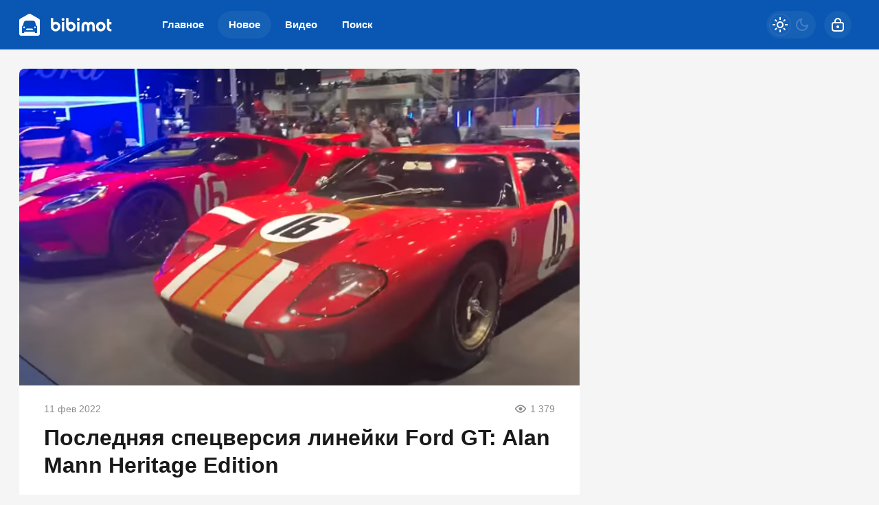

--- FILE ---
content_type: text/html; charset=utf-8
request_url: https://bibimot.ru/1046-poslednjaja-specversija-linejki-ford-gt-alan-mann-heritage-edition.html
body_size: 19067
content:
<!DOCTYPE html>
<html prefix="og:http://ogp.me/ns# article:http://ogp.me/ns/article#" lang="ru" class="load">
<head>
<title>Последняя спецверсия линейки Ford GT: Alan Mann Heritage Edition</title>
<meta charset="utf-8">
<meta name="title" content="Последняя спецверсия линейки Ford GT: Alan Mann Heritage Edition">
<meta name="description" content="Ford на выставке в Чикаго представил последнюю версию гоночного болида Alan Mann Heritage Edition. Продажи запланированы на весну этого года. Предыдущая версия известного в мире автоспорта суперкара из линейки Ford GT уходит «на заслуженный отдых». Для него уже подготовлена замена – Alan Mann">
<meta name="keywords" content="Edition, Heritage, болида, цифра, YouTube, будет, широко, суперкар, автомобиль, болид, Чикаго, дверные, вставки, стойки, передняя, панель, потолок, Карбон, кресла, применяли">
<meta name="generator" content="DataLife Engine (https://dle-news.ru)">
<link rel="canonical" href="https://bibimot.ru/1046-poslednjaja-specversija-linejki-ford-gt-alan-mann-heritage-edition.html">
<link rel="alternate" type="application/rss+xml" title="bibimot RSS" href="https://bibimot.ru/rss.xml">
<link rel="search" type="application/opensearchdescription+xml" title="bibimot" href="https://bibimot.ru/index.php?do=opensearch">
<link rel="preconnect" href="https://bibimot.ru/" fetchpriority="high">
<meta property="twitter:title" content="Последняя спецверсия линейки Ford GT: Alan Mann Heritage Edition">
<meta property="twitter:url" content="https://bibimot.ru/1046-poslednjaja-specversija-linejki-ford-gt-alan-mann-heritage-edition.html">
<meta property="twitter:card" content="summary_large_image">
<meta property="twitter:image" content="https://bibimot.ru/uploads/posts/2022-02/1644566663_bolid-16.png">
<meta property="twitter:description" content="Ford на выставке в Чикаго представил последнюю версию гоночного болида Alan Mann Heritage Edition. Продажи запланированы на весну этого года.">
<meta property="og:type" content="article">
<meta property="og:site_name" content="bibimot">
<meta property="og:title" content="Последняя спецверсия линейки Ford GT: Alan Mann Heritage Edition">
<meta property="og:url" content="https://bibimot.ru/1046-poslednjaja-specversija-linejki-ford-gt-alan-mann-heritage-edition.html">
<meta property="og:image" content="https://bibimot.ru/uploads/posts/2022-02/1644566663_bolid-16.png">
<meta property="og:description" content="Ford на выставке в Чикаго представил последнюю версию гоночного болида Alan Mann Heritage Edition. Продажи запланированы на весну этого года.">
<meta name="HandheldFriendly" content="true">
<meta name="format-detection" content="telephone=no">
<meta name="viewport" content="initial-scale=1.0, width=device-width">
<meta name="apple-mobile-web-app-capable" content="yes">
<meta name="apple-mobile-web-app-status-bar-style" content="default">
<meta name="mobile-web-app-capable" content="yes">

<meta name="robots" content="max-image-preview:large">
<meta property="og:type" content="article">



<link rel="dns-prefetch" href="https://yandex.ru">
<link rel="dns-prefetch" href="https://yastatic.net">
<link rel="dns-prefetch" href="https://mc.yandex.ru">

<link rel="manifest" href="/manifest.json">

<link rel="shortcut icon" href="/templates/bibimot/brand/favicon/favicon.ico">
<link rel="apple-touch-icon" sizes="180x180" href="/templates/bibimot/brand/favicon/apple-touch-icon.png">
<link rel="icon" type="image/svg+xml" href="/templates/bibimot/brand/favicon/favicon.svg">
<link rel="icon" type="image/png" sizes="64x64" href="/templates/bibimot/brand/favicon/f64.png">
<link rel="icon" type="image/png" sizes="32x32" href="/templates/bibimot/brand/favicon/f32.png">
<link rel="icon" type="image/png" sizes="16x16" href="/templates/bibimot/brand/favicon/f16.png">
<meta name="msapplication-TileColor" content="#f5f5f5">
<meta name="theme-color" content="#f5f5f5">



<link rel="preload" as="script" href="/templates/bibimot/js/darkmod.js?v=h7k40">
<link rel="preload" as="script" href="/engine/classes/js/jquery3.js?v=h7k40">

<link rel="preload" as="style" href="/templates/bibimot/brand/config.css?v=h7k40">
<link rel="preload" as="style" href="/templates/bibimot/css/sys.css?v=h7k40">
<link rel="preload" as="style" href="/templates/bibimot/css/style.css?v=h7k40">


<link rel="preload" as="style" href="/templates/bibimot/css/text.css?v=h7k40">
<link rel="preload" as="style" href="/templates/bibimot/css/fullstory.css?v=h7k40">


<link href="/templates/bibimot/brand/config.css?v=h7k40" type="text/css" rel="stylesheet" media="all">
<link href="/templates/bibimot/css/sys.css?v=h7k40" type="text/css" rel="stylesheet" media="all">
<link href="/templates/bibimot/css/style.css?v=h7k40" type="text/css" rel="stylesheet" media="all">


<link href="/templates/bibimot/css/short.css?v=h7k40" type="text/css" rel="stylesheet" media="all">


<link href="/templates/bibimot/css/fullstory.css?v=h7k40" type="text/css" rel="stylesheet" media="all">
<link href="/templates/bibimot/css/text.css?v=h7k40" type="text/css" rel="stylesheet" media="all">




<link href="/templates/bibimot/css/uidialog.css?v=h7k40" type="text/css" rel="stylesheet" media="all">

<link href="/templates/bibimot/css/login.css?v=h7k40" type="text/css" rel="stylesheet" media="all">





<script src="/templates/bibimot/js/darkmod.js?v=h7k40"></script>




<script>window.yaContextCb = window.yaContextCb || []</script>
<script src="https://yandex.ru/ads/system/context.js" async></script>


<script>
	var isElementVisible = function (id) {
	target = document.querySelector('#' + id);

		// Все позиции элемента
		var targetPosition = {
			top: window.pageYOffset + target.getBoundingClientRect().top,
			left: window.pageXOffset + target.getBoundingClientRect().left,
			right: window.pageXOffset + target.getBoundingClientRect().right,
			bottom: window.pageYOffset + target.getBoundingClientRect().bottom
			},
			// Получаем позиции окна
			windowPosition = {
			top: window.pageYOffset,
			left: window.pageXOffset,
			right: window.pageXOffset + document.documentElement.clientWidth,
			bottom: window.pageYOffset + document.documentElement.clientHeight
			};

		if (targetPosition.bottom > windowPosition.top && // Если позиция нижней части элемента больше позиции верхней чайти окна, то элемент виден сверху
			targetPosition.top < windowPosition.bottom && // Если позиция верхней части элемента меньше позиции нижней чайти окна, то элемент виден снизу
			targetPosition.right > windowPosition.left && // Если позиция правой стороны элемента больше позиции левой части окна, то элемент виден слева
			targetPosition.left < windowPosition.right) { // Если позиция левой стороны элемента меньше позиции правой чайти окна, то элемент виден справа
			// Если элемент полностью видно, то запускаем следующий код

			return true 
		} else {

			return false
		};
	};
</script>

</head>

<body>
	 
<header id="header" class="header">
	<div class="wrp">
		<button class="h-burger" id="o-menu" aria-label="Меню" style="display:none;">
			<span class="iswap">
				<svg width="24" height="24" class="ic iswap-ic"><path d="M3 4V6H21V4H3ZM3 13H21V11H3V13ZM3 20H21V18H3V20Z"/></svg>
				<svg width="24" height="24" class="ic iswap-close"><use xlink:href="#ic-close"></use></svg>
			</span>
		</button>
		<div class="h-first"><a class="logo" href="/" title="Bibimot" aria-label="Bibimot">
    <svg width="136" height="32" viewBox="0 0 136 32" xmlns="http://www.w3.org/2000/svg">
        <path d="M63.7666 10.32C62.6333 10.32 61.7266 9.41999 61.7266 8.27999C61.7266 7.13999 62.6266 6.23999 63.7666 6.23999C64.96 6.23999 65.8066 7.13999 65.8066 8.27999C65.8066 9.41999 64.9066 10.32 63.7666 10.32ZM61.9866 25.4933V11.92H65.5666V25.4933H61.9866ZM59.92 18.68C59.92 22.64 56.86 25.7 52.9867 25.7C50.5133 25.7 48.24 24.42 46.9867 22.32C46.2 20.9533 46 19.8133 46 17.7467V6.24666H49.58V12.5667C50.6 12.0133 51.7333 11.72 52.9867 11.72C56.86 11.72 59.92 14.8067 59.92 18.68ZM56.34 18.68C56.34 16.8133 54.7933 15.2467 52.9933 15.2467C51.1933 15.2467 49.6133 16.7933 49.6133 18.6267C49.6133 20.6667 51.1267 22.1533 52.9333 22.1533C54.74 22.1533 56.34 20.6133 56.34 18.6867V18.68ZM75.2333 25.7C79.1067 25.7 82.1667 22.64 82.1667 18.68C82.1667 14.8067 79.1067 11.72 75.2333 11.72C73.98 11.72 72.8467 12.0133 71.8267 12.5667V6.24666H68.2467V17.7467C68.2467 19.8133 68.4467 20.9533 69.2333 22.32C70.4867 24.42 72.76 25.7 75.2333 25.7ZM75.24 15.2467C77.04 15.2467 78.5867 16.8133 78.5867 18.68V18.6867C78.5867 20.6133 76.9867 22.1533 75.18 22.1533C73.3733 22.1533 71.86 20.6667 71.86 18.6267C71.86 16.7933 73.44 15.2467 75.24 15.2467ZM86.0133 10.32C84.88 10.32 83.9733 9.41999 83.9733 8.27999C83.9733 7.13999 84.8733 6.23999 86.0133 6.23999C87.2066 6.23999 88.0533 7.13999 88.0533 8.27999C88.0533 9.41999 87.1533 10.32 86.0133 10.32ZM84.2333 25.4933V11.92H87.8133V25.4933H84.2333ZM106.513 18.36V25.4933H110.093V18.24C110.093 14.8 108.313 11.6866 104.353 11.6866C102.927 11.6866 101.5 12.2666 100.453 13.2C99.52 12.2666 98.24 11.6866 96.52 11.6866C94.5666 11.6866 92.7333 12.68 91.7133 14.28C90.9866 15.4733 90.8133 16.5466 90.8133 18.4133V25.4866H94.4266V18.3533C94.4266 17.0133 94.6866 15.24 96.5533 15.24C98.2133 15.24 98.68 16.8733 98.68 18.1533V25.4933H102.26V18.1C102.26 16.7933 102.64 15.2466 104.387 15.2466C106.133 15.2466 106.513 17.0466 106.513 18.36ZM125.7 18.7433C125.698 22.675 122.552 25.7 118.627 25.7C114.7 25.7 111.78 22.5267 111.78 18.7133C111.78 14.9 114.867 11.7266 118.74 11.7266C122.612 11.7266 125.698 14.7849 125.7 18.7433ZM122.093 18.74C122.093 16.76 120.547 15.2466 118.747 15.2466C116.947 15.2466 115.4 16.7333 115.4 18.7133C115.4 20.58 116.973 22.1466 118.66 22.1466C120.527 22.1466 122.093 20.6333 122.093 18.74ZM131.267 20.2467V15.4733H134.327V11.98H131.267V7.84668H127.687V20.6333C127.687 22.06 128.213 23.2533 129.26 24.2133C130.307 25.1733 131.327 25.4933 133.16 25.4933H134.293V22.2H133.393C131.907 22.2 131.267 21.6133 131.267 20.2467Z"/>
        <path d="M13.6898 0.34667C14.095 0.120003 14.5458 0 15.0033 0C15.4607 0 15.9116 0.120003 16.3232 0.34667L28.5755 7.29333L28.6147 7.31333C29.4707 7.81333 30 8.74 30 9.74V29.22C30 30.7533 28.7846 32 27.2751 32H2.7249C1.22196 32 0 30.76 0 29.22V9.74C0 8.74 0.529298 7.81334 1.38532 7.32667V7.31333L13.6768 0.34667H13.6898ZM24.5563 17.0635L23.4172 12.8142C22.9669 11.1494 21.5232 10 19.8808 10H10.1391C8.49669 10 7.05298 11.1494 6.60265 12.8142L5.46358 17.0635C4.58278 17.4675 4 18.3731 4 19.3971V27.4915C4 27.7701 4.21855 28 4.48345 28H6.72185C6.98676 28 7.2053 27.7701 7.2053 27.4915V26.2307H22.7947V27.4915C22.7947 27.7701 23.0132 28 23.2781 28H25.5166C25.7815 28 26 27.7701 26 27.4915V19.3971C26 18.3731 25.4238 17.4605 24.543 17.0635H24.5563ZM22.9244 21.1644C23.6529 21.1644 24.2435 20.5783 24.2435 19.8552C24.2435 19.1322 23.6529 18.546 22.9244 18.546C22.1959 18.546 21.6054 19.1322 21.6054 19.8552C21.6054 20.5783 22.1959 21.1644 22.9244 21.1644ZM8.40153 19.8552C8.40153 20.5783 7.81097 21.1644 7.08248 21.1644C6.35399 21.1644 5.76343 20.5783 5.76343 19.8552C5.76343 19.1322 6.35399 18.546 7.08248 18.546C7.81097 18.546 8.40153 19.1322 8.40153 19.8552ZM20.4785 23.8289L19.9747 22.4737C19.7825 21.9605 19.2854 21.6118 18.7352 21.6118H11.2915C10.7413 21.6118 10.2442 21.9539 10.052 22.4737L9.54823 23.8289H20.4718H20.4785Z"/>
    </svg>
</a></div>
		
		<div id="h-menu" class="h-menu" style="display:none;">
			<div class="h-menu-tools">
				<form class="qsearch" method="post">
	<div class="qsearch-field">
		<input id="qsearch-input" class="qsearch-field-input" name="story" type="search" placeholder="Поиск по сайту..." autocomplete="off">
		<button class="qsearch-field-btn" type="submit" title="Найти" aria-label="Найти">
			<svg width="24" height="24" class="ic"><path d="M11 3C6.58172 3 3 6.58172 3 11C3 15.4183 6.58172 19 11 19C12.8487 19 14.551 18.3729 15.9056 17.3199L20 21.4142L21.4142 20L17.3199 15.9056C18.3729 14.551 19 12.8487 19 11C19 6.58172 15.4183 3 11 3ZM5 11C5 7.68629 7.68629 5 11 5C14.3137 5 17 7.68629 17 11C17 14.3137 14.3137 17 11 17C7.68629 17 5 14.3137 5 11Z"/></svg>
		</button>
		<i class="qsearch-field-line"></i>
	</div>
	<button class="qsearch-close" id="x-search" title="Закрыть поиск" aria-label="Закрыть поиск">
		<svg width="24" height="24" class="ic"><use xlink:href="#ic-close"></use></svg>
	</button>
	<input type="hidden" name="do" value="search" autocomplete="off">
	<input type="hidden" name="subaction" value="search" autocomplete="off">
</form>
				
			</div>
			<div class="h-menu-over dark">
				<nav class="h-menu-links">
					<a href="/" title="Главное">Главное</a>
					<a class="active" href="/new/" title="Новое">Новое<i class="badge"></i></a>
					<a href="/video/" title="Видео">Видео<i class="badge"></i></a>
					<a class="h-menu-search" id="o-search" href="/index.php?do=search" title="Поиск">Поиск</a>
				</nav>
				<div class="h-menu-add" style="display: none;"><a class="btn btn-tone btn-lg" href="/addnews.html">Добавить новость</a></div>
				<nav class="h-menu-sublinks" style="display: none;"><a href="https://vomedia.ru/22-bibimot.html" target="_blank">Реклама</a>
<a href="/index.php?do=feedback" target="_self">Контакты</a>
<a href="/about.html" target="_self">Об издании</a>
<a href="/rules.html" target="_self">Правила</a></nav>
				<div class="h-menu-soc" style="display: none;">
					<nav class="social-links">
	<a href="https://t.me/bibimot_ru" target="_blank" rel="nofollow noopener noreferrer" class="soc_tl" title="Telegram" aria-label="Телеграм"><svg width="32" height="32"><use xlink:href="#ic-telegram"></use></svg></a>
	<a href="https://ok.ru/bibimot" target="_blank" rel="nofollow noopener noreferrer" class="soc_ok" title="Одноклассники" aria-label="Одноклассники"><svg width="32" height="32"><use xlink:href="#ic-ok"></use></svg></a>
	<a href="https://vk.com/bibimotru" target="_blank" rel="nofollow noopener noreferrer" class="soc_vk" title="VK" aria-label="VK"><svg width="32" height="32"><use xlink:href="#ic-vk"></use></svg></a>
	<a href="https://dzen.ru/bibimot?favid=254169390" target="_blank" rel="nofollow noopener noreferrer" class="soc_dzen" title="Дзен" aria-label="Дзен"><svg width="32" height="32"><use xlink:href="#ic-dzen"></use></svg></a>
</nav>
				</div>
				
			</div>
		</div>
		
		<div class="h-tools">
			<button class="h-darkmod" aria-label="Светлая / Темная версия" id="mod-toggle">
				<span class="h-darkmod-in">
					<svg class="ic mod-light" width="24" height="24" viewBox="0 0 24 24" xmlns="http://www.w3.org/2000/svg">
						<path d="M12 15C12.8333 15 13.5417 14.7083 14.125 14.125C14.7083 13.5417 15 12.8333 15 12C15 11.1667 14.7083 10.4583 14.125 9.875C13.5417 9.29167 12.8333 9 12 9C11.1667 9 10.4583 9.29167 9.875 9.875C9.29167 10.4583 9 11.1667 9 12C9 12.8333 9.29167 13.5417 9.875 14.125C10.4583 14.7083 11.1667 15 12 15ZM12 17C10.6167 17 9.4375 16.5125 8.4625 15.5375C7.4875 14.5625 7 13.3833 7 12C7 10.6167 7.4875 9.4375 8.4625 8.4625C9.4375 7.4875 10.6167 7 12 7C13.3833 7 14.5625 7.4875 15.5375 8.4625C16.5125 9.4375 17 10.6167 17 12C17 13.3833 16.5125 14.5625 15.5375 15.5375C14.5625 16.5125 13.3833 17 12 17ZM5 13H1V11H5V13ZM23 13H19V11H23V13ZM11 5V1H13V5H11ZM11 23V19H13V23H11ZM6.4 7.75L3.875 5.325L5.3 3.85L7.7 6.35L6.4 7.75ZM18.7 20.15L16.275 17.625L17.6 16.25L20.125 18.675L18.7 20.15ZM16.25 6.4L18.675 3.875L20.15 5.3L17.65 7.7L16.25 6.4ZM3.85 18.7L6.375 16.275L7.75 17.6L5.325 20.125L3.85 18.7Z" />
					</svg>
					<svg class="ic mod-dark" width="24" height="24" viewBox="0 0 24 24" xmlns="http://www.w3.org/2000/svg">
						<path d="M12 21C9.5 21 7.375 20.125 5.625 18.375C3.875 16.625 3 14.5 3 12C3 9.5 3.875 7.375 5.625 5.625C7.375 3.875 9.5 3 12 3C12.2333 3 12.4625 3.00833 12.6875 3.025C12.9125 3.04167 13.1333 3.06667 13.35 3.1C12.6667 3.58333 12.1208 4.2125 11.7125 4.9875C11.3042 5.7625 11.1 6.6 11.1 7.5C11.1 9 11.625 10.275 12.675 11.325C13.725 12.375 15 12.9 16.5 12.9C17.4167 12.9 18.2583 12.6958 19.025 12.2875C19.7917 11.8792 20.4167 11.3333 20.9 10.65C20.9333 10.8667 20.9583 11.0875 20.975 11.3125C20.9917 11.5375 21 11.7667 21 12C21 14.5 20.125 16.625 18.375 18.375C16.625 20.125 14.5 21 12 21ZM12 19C13.4667 19 14.7833 18.5958 15.95 17.7875C17.1167 16.9792 17.9667 15.925 18.5 14.625C18.1667 14.7083 17.8333 14.775 17.5 14.825C17.1667 14.875 16.8333 14.9 16.5 14.9C14.45 14.9 12.7042 14.1792 11.2625 12.7375C9.82083 11.2958 9.1 9.55 9.1 7.5C9.1 7.16667 9.125 6.83333 9.175 6.5C9.225 6.16667 9.29167 5.83333 9.375 5.5C8.075 6.03333 7.02083 6.88333 6.2125 8.05C5.40417 9.21667 5 10.5333 5 12C5 13.9333 5.68333 15.5833 7.05 16.95C8.41667 18.3167 10.0667 19 12 19Z" />
					</svg>
				</span>
			</button>
			
			<button class="h-login" id="login-btn" aria-label="Войти">
				<svg class="ic" width="24" height="24" viewBox="0 0 24 24" xmlns="http://www.w3.org/2000/svg"><path d="M12 13C10.9 13 10 13.9 10 15C10 16.1 10.9 17 12 17C13.1 17 14 16.1 14 15C14 13.9 13.1 13 12 13ZM20.92 10.67C20.83 10.01 20.63 9.39 20.12 8.88C19.61 8.37 18.98 8.17 18.33 8.08C17.95 8.03 17.5 8.01 17 8V7C17 4.24 14.76 2 12 2C9.24 2 7 4.24 7 7V8C6.5 8.01 6.06 8.03 5.67 8.08C5.01 8.17 4.39 8.37 3.88 8.88C3.37 9.39 3.17 10.02 3.08 10.67C3 11.28 3 12.05 3 12.93V15.07C3 16.42 3 17.54 3.12 18.43C3.24 19.36 3.52 20.18 4.17 20.83C4.83 21.49 5.65 21.76 6.57 21.88C7.45 22 8.57 22 9.92 22H14.06C15.41 22 16.53 22 17.41 21.88C18.34 21.76 19.16 21.48 19.81 20.83C20.47 20.17 20.74 19.35 20.86 18.43C20.98 17.55 20.98 16.43 20.98 15.08V12.94C20.98 12.05 20.98 11.29 20.9 10.68L20.92 10.67ZM9 7C9 5.34 10.34 4 12 4C13.66 4 15 5.34 15 7V8H9V7ZM19 15C19 16.44 19 17.42 18.9 18.16C18.81 18.87 18.64 19.19 18.42 19.42C18.2 19.65 17.87 19.81 17.16 19.9C16.43 20 15.44 20 14 20H10C8.56 20 7.58 20 6.84 19.9C6.13 19.81 5.81 19.64 5.58 19.42C5.36 19.2 5.19 18.87 5.1 18.16C5 17.43 5 16.44 5 15V13C5 12.03 5 11.4 5.06 10.94C5.12 10.51 5.21 10.37 5.29 10.29C5.37 10.21 5.5 10.12 5.94 10.06C6.4 10 7.03 10 8 10H16C16.97 10 17.6 10 18.06 10.06C18.49 10.12 18.63 10.21 18.71 10.29C18.79 10.37 18.88 10.5 18.94 10.94C19 11.4 19 12.03 19 13V15Z"/></svg>
			</button>
			
			
		</div>
	</div>
</header>


	
	<main id="page" class="page-content">
	
	

	
	
<div class="str wrp wrpcont">
	<div class="str-cont grid-sm g-sm-c2">
		
		<article id="full-story" class="cbox full-story" data-id="1046">
			
			<div class="full-story-media story-img">
				<div class="fit-cover">
					
                        <img src="/uploads/posts/2022-02/1644566647_zastavka-video.png" width="430" height="280" alt="Последняя спецверсия линейки Ford GT: Alan Mann Heritage Edition" title="Последняя спецверсия линейки Ford GT: Alan Mann Heritage Edition" fetchpriority="high" decoding="async">
                    </div>

				
			</div>
			
			<div class="full-meta">
				
				<time class="meta meta-time" datetime="2022-02-11T10:50">11 фев 2022</time>
				<span class="meta meta-views"><svg width="20" height="20" class="ic"><use xlink:href="#ic-view"></use></svg>1 379</span>
			</div>
			
			<h1 class="heading">
				
				
				Последняя спецверсия линейки Ford GT: Alan Mann Heritage Edition
			</h1>
			<div class="full-story-text text">
				
				<meta property="og:type" content="article">
				<meta property="og:title" content="Последняя спецверсия линейки Ford GT: Alan Mann Heritage Edition">
				<meta property="og:url" content="https://bibimot.ru/1046-poslednjaja-specversija-linejki-ford-gt-alan-mann-heritage-edition.html" />
				<meta property="article:author" content="bgt555">
				<meta property="article:section" content="Новое">
				<meta property="article:tag"
					content="Группа - гость">
				<meta property="article:published_time" content="2022-02-11T10:50:02+0300">
				<meta itemprop="datePublished" content="2022-02-11T10:50:02+0300" />
				<meta itemprop="identifier" content="1046">
				
				Предыдущая версия известного в мире автоспорта суперкара из линейки Ford GT уходит «на заслуженный отдых». Для нее уже подготовлена замена – Alan Mann Heritage Edition, представленная широкой публике в этом году в Чикаго, на моторшоу. Судя по названию, выпуск новой машины посвящен команде Алана Манна Рейсинга, обошедшей своих соперников на изнурительной гоночной трассе в 1966 году. Соревнование в Ле-Мане продолжалось в течение суток! Посетителям выставки и поклонникам ее организаторы дали возможность воочию увидеть легендарный болид Ford AM GT-1. Тогда высокие результаты были достигнуты благодаря использованию конструкторами «Форд» новых (часть из них – экспериментальные) технологий. <br><br><!-- Yandex.RTB R-A-1293144-6 -->
<div id="yandex_rtb_R-A-1293144-6"></div>
<script>window.yaContextCb.push(()=>{
  Ya.Context.AdvManager.render({
    renderTo: 'yandex_rtb_R-A-1293144-6',
    blockId: 'R-A-1293144-6'
  })
})</script><br>Представленный суперкар в основном окрашен в традиционный красный цвет, сочетающийся с золотистыми и белыми акцентами. Это полосы и выделенная на дверях, заднем крыле, капоте цифра «16» (такая же была у оригинала во время гонок). Не забыли дизайнеры и о тормозных суппортах от компании Brembо: они окрашены в черный цвет (как и гайки), но имеют красную графику. Для изготовления кузова широко использовался карбон. Из углеродного волокна сделано множество компонентов авто: колесные диски на 20”, пороги, частично зеркала, передний сплиттер, аэродинамические элементы и даже жалюзи силовой установки.<br><br><div style="text-align:center;"><!--TBegin:https://bibimot.ru/uploads/posts/2022-02/1644566663_bolid-16.png|--><a href="https://bibimot.ru/uploads/posts/2022-02/1644566663_bolid-16.png" class="highslide" target="_blank"><img loading="lazy" src="/uploads/posts/2022-02/thumbs/1644566663_bolid-16.png" style="max-width:100%;" alt=""></a><!--TEnd--><!--sizestart:2--><span style="font-size:10pt;"><!--/sizestart-->Цифра «16» красуется везде, напоминая о победах. Фото: YouTube. com<!--sizeend--></span><!--/sizeend--></div><br><br>Отделка салона выполнена с помощью алькантары, имитирующей черное дерево, которая здесь используется очень широко. Материалом обтянуты кресла, потолок, дверные стойки и передняя панель. Карбон применяли для вставки декоративных элементов. Чтобы подчеркнуть принадлежность авто к бренду и спорту, на подголовниках, креслах имеется прострочка «GT». Подрулевые переключатели – красного цвета с красующейся надписью «Alan Mann Red». На дверных картах выдавлена цифра «16». Что касается технических характеристик, то они остались неизменными.<br><br><div style="text-align:center;"><!--TBegin:https://bibimot.ru/uploads/posts/2022-02/1644566744_salon-bolida.png|--><a href="https://bibimot.ru/uploads/posts/2022-02/1644566744_salon-bolida.png" class="highslide" target="_blank"><img loading="lazy" src="/uploads/posts/2022-02/thumbs/1644566744_salon-bolida.png" style="max-width:100%;" alt=""></a><!--TEnd--><!--sizestart:2--><span style="font-size:10pt;"><!--/sizestart-->В салоне болида. Фото: YouTube. com<!--sizeend--></span><!--/sizeend--></div><br><br><!--QuoteBegin--><div class="quote"><!--QuoteEBegin-->Данная модель болида является седьмой в серии Heritage Edition. Последним предшественником был <a href="https://bibimot.ru/" title="авто">автомобиль</a> Ford GT ’64 Heritage Edition, а самым первым – суперкар 2017 модельного года Ford GT ’66.<!--QuoteEnd--></div><!--QuoteEEnd--><br><br>Сколько машин будет выпущено и какова стоимость новинки, пока не разглашается. Если учитывать, что производство Ford GT собираются прекращать, скорее всего автомобиль станет редким эксклюзивом. На сегодня известно, что заказать болид могут только «избранные» клиенты. Если оплатить покупку сейчас, то получить ее можно будет уже в начале весны.
			</div>
			
			<div class="poll"><script>
<!--
if(typeof dle_poll_voted !== "undefined"){
    dle_poll_voted[1046] = 0;
}
else{
	var dle_poll_voted = new Array();
    dle_poll_voted[1046] = 0;
}
//-->
</script><form method="post" name="dlepollform_1046" id="dlepollform_1046" action=""><div class="poll-box">	
	<div class="poll-title title">А вы что скажете о последней версии болида?</div>
	<div class="poll-list"><div id="dle-poll-list-1046"><div class="pollanswer"><label for="vote10460"><input id="vote10460" name="dle_poll_votes" type="radio" value="0"><span>Купят только богатые счастливчики</span></label></div><div class="pollanswer"><label for="vote10461"><input id="vote10461" name="dle_poll_votes" type="radio" value="1"><span>Молодцы: свои победы не забывают</span></label></div><div class="pollanswer"><label for="vote10462"><input id="vote10462" name="dle_poll_votes" type="radio" value="2"><span>Жаль, что сворачивают производство таких красавцев</span></label></div><div class="pollanswer"><label for="vote10463"><input id="vote10463" name="dle_poll_votes" type="radio" value="3"><span>На такое авто обычным людям в России можно только смотреть</span></label></div></div></div>
	
	
	<div class="btn-group">
		<button class="btn btn-fill btn-block" type="submit" onclick="doPoll('vote', '1046'); return false;" >Голосовать</button>
		<button class="btn btn-tone btn-block" type="button" onclick="doPoll('results', '1046'); return false;">Результаты</button>
	</div>
	
</div><input type="hidden" name="news_id" id="news_id" value="1046"><input type="hidden" name="status" id="status" value="0"></form></div>
			
			
			<ul class="full-story-data grid-sm g-sm-c2 c-muted">
				<li class="g-item" title="Автор статьи"><a href="/user/bgt555">Сергей М.</a></li>
				<li class="g-item" title="Использованы фото">https&#58;//youtube.com</li>
			</ul>
			
			
			
			
			<div class="block-ad-fullstory"><!-- Yandex.RTB R-A-1293144-8 -->
<div id="yandex_rtb_R-A-1293144-8"></div>
<script>window.yaContextCb.push(()=>{
  Ya.Context.AdvManager.render({
    renderTo: 'yandex_rtb_R-A-1293144-8',
    blockId: 'R-A-1293144-8'
  })
})</script></div>
			

			
			<div class="full-story-foot cv-auto">
				
<div class="share">
	<a class="fbtn share-btn share-tg" href="https://t.me/share/url?url=https://bibimot.ru/1046-poslednjaja-specversija-linejki-ford-gt-alan-mann-heritage-edition.html&amp;text=Последняя спецверсия линейки Ford GT: Alan Mann Heritage Edition" target="_blank" rel="noopener nofollow" title="Поделиться в Телеграм" aria-label="Поделиться в Телеграм" onclick="minWin(this.href); return false;" role="button"><svg width="32" height="32" class="ic"><use xlink:href="#ic-telegram"></use></svg></a>
	<a class="fbtn share-btn share-vk" href="https://vk.com/share.php?url=https://bibimot.ru/1046-poslednjaja-specversija-linejki-ford-gt-alan-mann-heritage-edition.html&title=Последняя спецверсия линейки Ford GT: Alan Mann Heritage Edition" target="_blank" rel="noopener nofollow" title="Поделиться в VK" aria-label="Поделиться в VK" onclick="minWin(this.href); return false;" role="button"><svg width="32" height="32" class="ic"><use xlink:href="#ic-vk"></use></svg></a>
	<a class="fbtn share-btn share-ok" href="https://connect.ok.ru/offer?url=https://bibimot.ru/1046-poslednjaja-specversija-linejki-ford-gt-alan-mann-heritage-edition.html&title=Последняя спецверсия линейки Ford GT: Alan Mann Heritage Edition" target="_blank" rel="noopener nofollow" title="Поделиться в Одноклассниках" aria-label="Поделиться в Одноклассниках" onclick="minWin(this.href); return false;" role="button"><svg width="32" height="32" class="ic"><use xlink:href="#ic-ok"></use></svg></a>
</div>

				
			</div>
			 <div class="channels">
	<div class="channels-info">
		<div class="channels-info-title title">Наши новостные каналы</div>
		<p class="channels-info-text">Подписывайтесь и будьте в курсе свежих новостей и важнейших событиях дня.</p>
	</div>
	<div class="channels-links">
		<a href="https://vk.com/bibimotru" rel="nofollow noreferrer" target="_blank">
			<svg xmlns="http://www.w3.org/2000/svg" width="32" height="32" viewBox="0 0 32 32"><path d="M32 16C32 7.16344 24.8366 0 16 0C7.16344 0 0 7.16344 0 16C0 24.8366 7.16344 32 16 32C24.8366 32 32 24.8366 32 16Z" fill="#0277FF"/><path d="M17.1495 21.3333C11.0754 21.3333 7.61125 17.329 7.4668 10.6666H10.5088C10.6088 15.5566 12.8545 17.6282 14.6285 18.0555V10.6666H17.494V14.8846C19.2483 14.703 21.0915 12.781 21.7137 10.6666H24.5779C24.343 11.7633 23.8753 12.8016 23.2041 13.7166C22.5328 14.6315 21.6724 15.4034 20.6767 15.9839C21.7884 16.5139 22.7705 17.2648 23.558 18.1869C24.3455 19.1091 24.9203 20.1815 25.2446 21.3333H22.0915C21.8008 20.3331 21.2094 19.4378 20.3914 18.7596C19.5735 18.0814 18.5655 17.6506 17.494 17.5213V21.3333H17.1495Z" fill="white"/></svg>
			<span>ВКонтакте</span>
		</a>
		<a href="https://dzen.ru/bibimot?favid=254169390" rel="nofollow noreferrer" target="_blank">
			<svg xmlns="http://www.w3.org/2000/svg" width="32" height="32" viewBox="0 0 32 32"><path fill="currentColor" d="m19.09,19.09c-2.52,2.59-2.7,5.83-2.91,12.91,6.61,0,11.17-.02,13.52-2.31,2.29-2.35,2.31-7.13,2.31-13.52-7.09.23-10.32.4-12.91,2.91ZM0,16.17c0,6.39.02,11.17,2.31,13.52,2.35,2.29,6.91,2.31,13.52,2.31-.23-7.09-.4-10.32-2.91-12.91-2.59-2.51-5.83-2.7-12.91-2.91ZM15.83,0C9.23,0,4.66.02,2.31,2.31.02,4.66,0,9.44,0,15.83c7.09-.23,10.32-.4,12.91-2.91,2.52-2.59,2.7-5.83,2.91-12.91Zm3.26,12.91c-2.52-2.59-2.7-5.83-2.91-12.91,6.61,0,11.17.02,13.52,2.31,2.29,2.35,2.31,7.13,2.31,13.52-7.09-.23-10.32-.4-12.91-2.91Z"/></svg>
			<span>Дзен</span>
		</a>
		<a href="https://t.me/bibimot_ru" rel="nofollow noreferrer" target="_blank">
			<svg xmlns="http://www.w3.org/2000/svg" width="32" height="32" viewBox="0 0 32 32"><path fill="#27a5e5" d="m16,0C11.76,0,7.68,1.69,4.69,4.69,1.69,7.68,0,11.76,0,16s1.69,8.31,4.69,11.31c3,3,7.07,4.69,11.31,4.69s8.32-1.69,11.31-4.69c3-3,4.69-7.07,4.69-11.31s-1.69-8.32-4.69-11.32C24.32,1.69,20.24,0,16,0Z"/><path fill="#ffffff" d="m7.24,15.83c4.67-2.03,7.78-3.37,9.33-4.02,4.55-1.8,6.4-2.96,6.82-1.56,0,2.87-1.27,8.96-1.79,12.13-.22,1.2-.67,1.6-1.09,1.64-.93.08-1.64-.62-2.54-1.21-1.41-.92-2.2-1.5-3.57-2.4-1.58-1.04-.55-1.61.35-2.55.23-.24,4.33-3.97,4.41-4.31,0-.04.02-.2-.08-.28-.09-.08-.23-.06-.33-.03-.14.03-2.39,1.52-6.75,4.46-.64.44-1.22.65-1.73.64-.57-.01-1.67-.32-2.49-.59-1.85-.46-2.51-1.15-.54-1.94h0Z"/></svg>
			<span>Телеграм</span>
		</a>
	</div>
</div>
		</article>
		
		<div class="cbox comments cv-auto"><!-- Tolstoy Comments Init -->
<script type="text/javascript">!(function(w,d,s,l,x){w[l]=w[l]||[];w[l].t=w[l].t||new Date().getTime();var f=d.getElementsByTagName(s)[0],j=d.createElement(s);j.async=!0;j.src='//web.tolstoycomments.com/sitejs/app.js?i='+l+'&x='+x+'&t='+w[l].t;f.parentNode.insertBefore(j,f);})(window,document,'script','tolstoycomments','3869');</script>
<!-- /Tolstoy Comments Init -->

<!-- Tolstoy Comments Widget -->
<div class="tolstoycomments-feed"></div>
<script type="text/javascript">
	window['tolstoycomments'] = window['tolstoycomments'] || [];
	window['tolstoycomments'].push({
		action: 'init',
		values: {
			visible: true
		}
	});
</script>
<!-- /Tolstoy Comments Widget --></div>		
		<div class="sep-title cv-auto"><span>Рекомендуем для вас</span></div>
		<div class="cv-auto"><!-- Yandex.RTB C-A-1293144-2 -->
<div id="yandex_rtb_C-A-1293144-2"></div>
<script>window.yaContextCb.push(()=>{
  Ya.Context.AdvManager.renderWidget({
    renderTo: 'yandex_rtb_C-A-1293144-2',
    blockId: 'C-A-1293144-2'
  })
})</script></div>		
		
		
	</div>
	
	<aside class="str-side" style="display: none;">
		<div class="sticky">
			
			<div class="block"><!--AdFox START-->
<!--vomedia-->
<!--Площадка: bibimot.ru / * / *-->
<!--Тип баннера: Безразмерный-->
<!--Расположение: Место №3-->
<div id="adfox_desktop_3"></div>
<script>
    window.yaContextCb.push(()=>{
        Ya.adfoxCode.create({
            ownerId: 227909,
            containerId: 'adfox_desktop_3',
            params: {
                pp: 'kgb',
                ps: 'ffqr',
                p2: 'fpua'
            }
        })
    })
</script>

<script>
setInterval(function(){ 
	if(isElementVisible('adfox_desktop_3') === true && document.hidden === false)
	{
		Ya.adfoxCode.reload('adfox_desktop_3', {onlyIfWasVisible: true});
		//console.log('timer');
	}	
}, 30000);
</script></div>
		</div>
	</aside>
</div>

	
	

	
	



	<div class="fly-scroll-up" style="display: none;">
    <a id="fly-scroll-up" href="#page" role="button" aria-label="Наверх">
        <svg class="ic" width="24" height="24"><use xlink:href="#ic-scroll"></use></svg>
    </a>
</div>
	</main>
	

<footer id="footer" class="footer dark cv-auto">
	<div class="wrp">
		<div class="foot-first">
			<div class="foot-main">
				<span class="foot-copy">© 2025 bibimot</span>
				<nav class="foot-links">
					<a href="https://vomedia.ru/22-bibimot.html" target="_blank">Реклама</a>
<a href="/index.php?do=feedback" target="_self">Контакты</a>
<a href="/about.html" target="_self">Об издании</a>
<a href="/rules.html" target="_self">Правила</a>
				</nav>
			</div>
			<nav class="social-links">
	<a href="https://t.me/bibimot_ru" target="_blank" rel="nofollow noopener noreferrer" class="soc_tl" title="Telegram" aria-label="Телеграм"><svg width="32" height="32"><use xlink:href="#ic-telegram"></use></svg></a>
	<a href="https://ok.ru/bibimot" target="_blank" rel="nofollow noopener noreferrer" class="soc_ok" title="Одноклассники" aria-label="Одноклассники"><svg width="32" height="32"><use xlink:href="#ic-ok"></use></svg></a>
	<a href="https://vk.com/bibimotru" target="_blank" rel="nofollow noopener noreferrer" class="soc_vk" title="VK" aria-label="VK"><svg width="32" height="32"><use xlink:href="#ic-vk"></use></svg></a>
	<a href="https://dzen.ru/bibimot?favid=254169390" target="_blank" rel="nofollow noopener noreferrer" class="soc_dzen" title="Дзен" aria-label="Дзен"><svg width="32" height="32"><use xlink:href="#ic-dzen"></use></svg></a>
</nav>
			<a class="upper" id="footer-scroll-up" href="#page" title="Вверх" aria-label="Вверх" style="display:none;">
				<svg class="ic" width="24" height="24"><use xlink:href="#ic-scroll"></use></svg>
			</a>
		</div>
		<div class="foot-second">
			
			<div class="centroarts">
				<a class="ca" href="https://centroarts.com" target="_blank" rel="nofollow noopener noreferrer">
					<svg class="ca-icon" xmlns="http://www.w3.org/2000/svg" viewBox="0 0 32 32" width="32" height="32"><path fill="currentColor" d="m16,0C7.16,0,0,7.16,0,16s7.16,16,16,16,16-7.16,16-16S24.84,0,16,0Zm10.95,21.17c-.64-.37-1.2-.85-1.66-1.43-1.85,2.3-5.11,2.9-7.66,1.41l1.34-2.29c.51.29,1.08.45,1.67.45,1.83,0,3.32-1.48,3.32-3.31,0-1.83-1.48-3.32-3.31-3.32s-3.32,1.48-3.32,3.31c0,1.06-.28,2.1-.82,3.01-1.67,2.85-5.32,3.81-8.17,2.14-2.85-1.67-3.81-5.32-2.14-8.17,1.67-2.85,5.32-3.81,8.17-2.14l-1.34,2.29c-.51-.29-1.08-.45-1.67-.45-1.83,0-3.32,1.48-3.32,3.31,0,1.83,1.48,3.32,3.31,3.32,1.83,0,3.32-1.48,3.32-3.31,0-3.3,2.67-5.97,5.97-5.97s5.97,2.67,5.97,5.97c0,1.19.64,2.28,1.66,2.88l-1.33,2.3h0Z"/></svg>
					<span class="ca-text" title="Дизайн разработан"><i class="uppercase">Centroarts</i></span>
				</a>
			</div>
		</div>
	</div>
</footer>

	

<div class="modal modal-login" id="udialog" aria-hidden="true" style="display: none;">
	<div class="modal-out">
		<div class="modal-box">
			<div class="modal-head">
				<button type="button" class="modal-close btn-reset" id="login-close" aria-label="Закрыть"><svg width="24" height="24" class="ic"><use xlink:href="#ic-close"></use></svg></button>
			</div>
			<div class="modal-cont">
				<form class="login-form" method="post">
					<div class="modal-title">Авторизация</div>
					<div class="form-group">
						<label class="c-muted sr-only" for="login_name">Имя пользователя</label>
						<input placeholder="Имя пользователя" class="form-control" type="text" name="login_name" id="login_name" required autocomplete="username">
					</div>
					<div class="form-group">
						<label class="c-muted sr-only" for="login_password">Пароль</label>
						<input placeholder="Пароль" class="form-control" type="password" name="login_password" id="login_password" required autocomplete="current-password">
					</div>
					<div class="login-lost-link"><a href="https://bibimot.ru/index.php?do=lostpassword">Забыли пароль?</a></div>
					<div class="btn-group-wide">
						<button class="btn btn-fill btn-block" onclick="submit();" type="submit" title="Войти">Войти</button>
						<a class="btn btn-tone btn-block" href="https://bibimot.ru/index.php?do=register" title="Регистрация">Регистрация</a>
					</div>
					<input name="login" type="hidden" id="login" value="submit" autocomplete="off">
				</form>
				
				
			</div>
		</div>
		<div class="modal-over" onclick="uDialogClose();"></div>
	</div>
</div>


	
	
	<svg aria-hidden="true" style="display:none;" version="1.1" xmlns="http://www.w3.org/2000/svg" xmlns:xlink="http://www.w3.org/1999/xlink">
    <defs>
        <symbol id="ic-close" viewBox="0 0 24 24">
            <path d="M13.4142 12L19.4142 6L18 4.58578L12 10.5858L6 4.58578L4.58579 6L10.5858 12L4.58578 18L6 19.4142L12 13.4142L18 19.4142L19.4142 18L13.4142 12Z"/>
        </symbol>
        <symbol id="ic-scroll" viewBox="0 0 24 24">
            <path d="M12 4.17L16.24 8.41L17.65 7L12 1.34L6.34001 7L7.75001 8.41L11.99 4.17H12ZM6.34001 13L7.75001 14.41L11.99 10.17L16.23 14.41L17.64 13L11.98 7.34L6.32001 13H6.34001ZM6.34001 19L7.75001 20.41L11.99 16.17L16.23 20.41L17.64 19L11.98 13.34L6.32001 19H6.34001Z"/>
        </symbol>
        <symbol id="ic-view" viewBox="0 0 24 24">
            <path d="M12 9C10.34 9 9 10.34 9 12C9 13.66 10.34 15 12 15C13.66 15 15 13.66 15 12C15 10.34 13.66 9 12 9ZM21.03 10.39C21.03 10.39 20.98 10.33 20.96 10.3C20.22 9.4 19.02 8.1 17.51 7.01C16.01 5.93 14.11 5 12 5C9.89 5 7.99 5.93 6.49 7.01C4.98 8.1 3.78 9.4 3.04 10.3C3.02 10.33 2.99 10.36 2.97 10.39C2.66 10.77 2.23 11.27 2.23 12C2.23 12.73 2.65 13.24 2.97 13.61C3 13.64 3.02 13.67 3.04 13.7C3.78 14.6 4.98 15.9 6.49 16.99C7.99 18.07 9.89 19 12 19C14.11 19 16.01 18.07 17.51 16.99C19.02 15.9 20.22 14.6 20.96 13.7C20.98 13.67 21.01 13.64 21.03 13.61C21.34 13.23 21.77 12.73 21.77 12C21.77 11.27 21.35 10.76 21.03 10.39ZM19.65 12.14C19.59 12.22 19.51 12.31 19.41 12.43C18.73 13.26 17.65 14.42 16.33 15.37C15 16.32 13.51 17 11.99 17C10.47 17 8.98 16.32 7.65 15.37C6.33 14.42 5.25 13.26 4.57 12.43C4.47 12.31 4.4 12.22 4.33 12.14C4.28 12.08 4.25 12.03 4.23 12C4.25 11.97 4.28 11.92 4.33 11.86C4.39 11.78 4.47 11.69 4.57 11.57C5.25 10.74 6.33 9.58 7.65 8.63C8.98 7.68 10.47 7 11.99 7C13.51 7 15 7.68 16.33 8.63C17.65 9.58 18.73 10.74 19.41 11.57C19.51 11.69 19.58 11.78 19.65 11.86C19.7 11.92 19.73 11.97 19.75 12C19.73 12.03 19.7 12.08 19.65 12.14Z"/>
        </symbol>

        <symbol id="ic-telegram" viewBox="0 0 24 24">
            <path d="m4.08,11.06c4.23-1.91,7.05-3.16,8.46-3.77,4.03-1.73,4.87-2.03,5.41-2.04.12,0,.39.03.56.17.15.12.19.29.21.41.02.12.04.38.02.59-.22,2.37-1.16,8.13-1.64,10.79-.2,1.13-.6,1.5-.99,1.54-.84.08-1.48-.58-2.3-1.13-1.28-.86-2-1.4-3.24-2.25-1.43-.98-.5-1.51.31-2.39.21-.23,3.93-3.72,4-4.04,0-.04.02-.19-.07-.26-.08-.08-.21-.05-.3-.03-.13.03-2.17,1.43-6.12,4.18-.58.41-1.1.61-1.57.6-.52-.01-1.51-.3-2.25-.55-.91-.3-1.63-.47-1.57-.99.03-.27.39-.55,1.08-.83h0Z"/>
        </symbol>
        <symbol id="ic-dzen" viewBox="0 0 24 24">
            <path d="m13.54,13.54c-1.26,1.3-1.35,2.91-1.46,6.46,3.3,0,5.58-.01,6.76-1.15,1.14-1.18,1.15-3.57,1.15-6.76-3.54.11-5.16.2-6.46,1.46Zm-9.54-1.46c0,3.19.01,5.58,1.15,6.76,1.18,1.14,3.46,1.15,6.76,1.15-.11-3.54-.2-5.16-1.46-6.46-1.3-1.26-2.91-1.35-6.46-1.46Zm7.91-8.09c-3.3,0-5.58.01-6.76,1.15-1.14,1.18-1.15,3.57-1.15,6.76,3.54-.11,5.16-.2,6.46-1.46,1.26-1.3,1.35-2.91,1.46-6.46Zm1.63,6.46c-1.26-1.3-1.35-2.91-1.46-6.46,3.3,0,5.58.01,6.76,1.15,1.14,1.18,1.15,3.57,1.15,6.76-3.54-.11-5.16-.2-6.46-1.46Z"/>
        </symbol>
        <symbol id="ic-vk" viewBox="0 0 24 24">
            <path d="m13.08,17c-5.69,0-8.94-3.75-9.08-10h2.85c.09,4.58,2.2,6.53,3.86,6.93v-6.93h2.69v3.95c1.64-.17,3.37-1.97,3.96-3.95h2.69c-.22,1.03-.66,2-1.29,2.86-.63.86-1.44,1.58-2.37,2.13,1.04.5,1.96,1.2,2.7,2.07.74.86,1.28,1.87,1.58,2.95h-2.96c-.27-.94-.83-1.78-1.59-2.41-.77-.64-1.71-1.04-2.72-1.16v3.57h-.32Z"/>
        </symbol>
        <symbol id="ic-ok" viewBox="0 0 24 24">
            <path d="m17.28,13.44c-.35-.48-.7-.96-1.05-1.44-.14-.18-.21-.18-.4-.05-1.33,1.07-2.97,1.73-4.7,1.4-1.1-.19-2.04-.69-2.9-1.38-.21-.17-.3-.16-.47.06-.34.45-.67.9-1.01,1.36-.19.26-.18.31.08.52.92.75,1.99,1.17,3.12,1.51-.71,1.39-1.44,2.76-2.16,4.14-.15.3-.08.43.25.44.72,0,1.44,0,2.15,0,.2,0,.3-.08.38-.27.47-1.14.93-2.19,1.42-3.35.5,1.11.95,2.22,1.43,3.34.08.19.19.27.39.27.7,0,1.41,0,2.11,0,.35,0,.42-.13.26-.44-.71-1.37-1.43-2.74-2.14-4.12,1.11-.39,2.23-.78,3.16-1.56.2-.16.22-.23.07-.44Zm-5.27-1.48c2.4-.01,4.02-1.97,3.97-3.98.05-2.03-1.61-3.97-3.97-3.98-2.2,0-3.98,1.76-3.99,3.94,0,2.24,1.75,4.02,3.98,4.01Zm0-5.73c.98,0,1.75.76,1.75,1.75,0,.99-.76,1.75-1.75,1.75-.98,0-1.75-.76-1.75-1.75,0-.98.77-1.75,1.75-1.75Z"/>
        </symbol>

        
        <symbol id="ic-mail" viewBox="0 0 24 24">
            <path d="m14.48,12c0,.66-.26,1.29-.73,1.75-.47.47-1.1.73-1.75.73-.66,0-1.29-.26-1.75-.73-.47-.47-.73-1.1-.73-1.75,0-.66.26-1.29.73-1.75.47-.47,1.1-.73,1.75-.73.66,0,1.29.26,1.75.73.47.47.73,1.1.73,1.75Zm-2.48-8.25c-2.19,0-4.28.87-5.83,2.42-1.55,1.55-2.42,3.64-2.42,5.83,0,2.19.87,4.28,2.42,5.83,1.55,1.55,3.64,2.42,5.83,2.42,1.66,0,3.28-.5,4.65-1.44l.03-.02-1.11-1.29h-.02c-1.06.69-2.29,1.05-3.54,1.05-1.74,0-3.4-.69-4.63-1.92-1.23-1.23-1.92-2.89-1.92-4.63,0-1.74.69-3.4,1.92-4.63,1.23-1.23,2.9-1.92,4.63-1.92,1.74,0,3.4.69,4.63,1.92,1.23,1.23,1.92,2.89,1.92,4.63,0,.47-.05.95-.16,1.41-.04.3-.18.58-.42.78-.23.2-.53.3-.83.29-.14,0-.28-.05-.4-.11-.13-.06-.24-.15-.33-.26-.09-.11-.16-.23-.2-.36-.04-.13-.06-.27-.05-.41v-1.34c0-1.11-.44-2.17-1.22-2.95-.78-.78-1.84-1.22-2.95-1.22-1.11,0-2.17.44-2.95,1.22-.78.78-1.22,1.84-1.22,2.95,0,1.11.44,2.17,1.22,2.95.78.78,1.84,1.22,2.95,1.22.55,0,1.09-.11,1.6-.32.51-.21.97-.52,1.36-.91.22.35.53.65.89.86.36.21.76.34,1.18.37.08,0,.15.01.23.01.6,0,1.19-.2,1.68-.56.51-.4.88-.95,1.07-1.57.03-.1.09-.35.09-.35h0c.12-.57.18-1.13.18-1.7,0-2.19-.87-4.28-2.42-5.83-1.55-1.55-3.65-2.42-5.83-2.42"/>
        </symbol>
        <symbol id="ic-google" viewBox="0 0 24 24">
            <path fill="#4285f4" d="m20.25,12.19c0-.52-.05-1.04-.13-1.56h-7.94v3.1h4.54c-.1.5-.3.97-.59,1.4-.29.42-.66.78-1.1,1.06v2.06h2.71c.83-.78,1.48-1.73,1.91-2.77.43-1.04.63-2.17.59-3.29Z"/><path fill="#34a853" d="m12.18,20.25c2.05.05,4.04-.66,5.57-2l-2.71-2.06c-.85.54-1.85.82-2.86.8-1.05-.01-2.08-.35-2.92-.96-.85-.61-1.48-1.47-1.8-2.45h-2.8v2.12c.7,1.37,1.77,2.52,3.1,3.32,1.33.8,2.86,1.23,4.42,1.23Z"/><path fill="#fbbc05" d="m7.45,13.57c-.18-.51-.27-1.04-.27-1.57,0-.54.09-1.07.27-1.57v-2.12h-2.8c-.6,1.15-.91,2.41-.91,3.7s.31,2.55.91,3.7l2.8-2.13Z"/><path fill="#ea4335" d="m12.18,7.02c1.2-.02,2.36.43,3.23,1.24l2.4-2.35c-1.52-1.41-3.54-2.18-5.63-2.15-1.56,0-3.09.43-4.42,1.23-1.33.8-2.4,1.95-3.1,3.32l2.8,2.12c.32-.98.95-1.84,1.8-2.45.85-.61,1.87-.95,2.92-.96"/>
        </symbol>
        <symbol id="ic-yandex" viewBox="0 0 24 24">
            <path d="m16.5,19.5h-2.61V6.52h-1.17c-2.14,0-3.26,1.08-3.26,2.68,0,1.81.78,2.65,2.37,3.73l1.32.88-3.8,5.68h-2.83l3.41-5.07c-1.96-1.4-3.07-2.76-3.07-5.07,0-2.89,2.01-4.86,5.83-4.86h3.8v15Z"/>
        </symbol>
        




        

        <symbol id="ic-coms-m" viewBox="0 0 20 20">
            <path d="m11.5,2h-3c-3.59,0-6.5,2.91-6.5,6.5,0,2.7,1.65,5.02,4,6v3.08c0,.89,1.08,1.34,1.71.71l3.29-3.29h.5c3.59,0,6.5-2.91,6.5-6.5S15.09,2,11.5,2Zm0,11h-1.33l-2.17,2.17v-2l-1.23-.51c-1.63-.68-2.77-2.29-2.77-4.16,0-2.49,2.01-4.5,4.5-4.5h3c2.49,0,4.5,2.01,4.5,4.5s-2.01,4.5-4.5,4.5Z"/>
        </symbol>
        <symbol id="ic-views-m" viewBox="0 0 20 20">
            <path d="m18.93,8.5c-1.65-3.26-5.03-5.5-8.93-5.5C5.52,3,1.73,5.94.46,10c.16.52.37,1.02.61,1.5,1.65,3.26,5.03,5.5,8.93,5.5,4.48,0,8.27-2.94,9.54-7-.16-.52-.37-1.02-.61-1.5Zm-8.93,6.5c-3.12,0-5.83-1.79-7.15-4.4-.1-.2-.19-.39-.27-.6,1.19-2.93,4.06-5,7.42-5,3.12,0,5.83,1.79,7.15,4.4.1.2.19.39.27.6-1.19,2.93-4.06,5-7.42,5Zm0-8c-1.66,0-3,1.34-3,3s1.34,3,3,3,3-1.34,3-3-1.34-3-3-3Z"/>
        </symbol>
        
        <symbol id="ic-quote-m" viewBox="0 0 20 20">
            <path d="m3,5h6v6l-2,4h-2l2-4H3v-6Zm8,0h6v6l-2,4h-2l2-4h-4v-6Z"/>
        </symbol>
        <symbol id="ic-del-m" viewBox="0 0 20 20">
            <path d="m12,2h-4l-.92,1-3.08.33v1.67h12v-1.67l-3.08-.33-.92-1Zm3,4H5v9.33c0,.92.75,1.67,1.67,1.67h6.67c.92,0,1.67-.75,1.67-1.67V6Zm-8,2h6v7h-6v-7Z"/>
        </symbol>
        <symbol id="ic-edit-m" viewBox="0 0 20 20">
            <path d="m14.95,3.23l1.82,1.82c.3.3.3.79,0,1.1l-1.42,1.42-2.92-2.92,1.42-1.42c.3-.3.79-.3,1.1,0ZM3,17v-2.92L11.6,5.48l2.92,2.92-8.6,8.6h-2.92Z"/>
        </symbol>
        <symbol id="ic-flag-m" viewBox="0 0 20 20">
            <path d="m6,10h4.83l1,1h3.17v-5h-3.83l-1-1h-4.17v5Zm5-7l1,1h5v9h-6l-1-1h-4v5h-2V3h7Z"/>
        </symbol>
        <symbol id="ic-warning-m" viewBox="0 0 20 20">
            <path d="m13.32,2h-6.63L2,6.68v6.63l4.68,4.68h6.63l4.68-4.68v-6.63l-4.68-4.68Zm2.68,10.49l-3.51,3.51h-4.97l-3.51-3.51v-4.97l3.51-3.51h4.97l3.51,3.51v4.97Zm-7-1.49h2v-5h-2v5Zm0,3h2v-2h-2v2Z"/>
        </symbol>
        <symbol id="ic-plus-m" viewBox="0 0 20 20">
            <path d="m17,11h-6v6h-2v-6H3v-2h6V3h2v6h6v2Z"/>
        </symbol>
        

        <symbol id="ic-plus-circle" viewBox="0 0 24 24">
            <path d="M13 7H11V11H7V13H11V17H13V13H17V11H13V7ZM12 2C6.48 2 2 6.48 2 12C2 17.52 6.48 22 12 22C17.52 22 22 17.52 22 12C22 6.48 17.52 2 12 2ZM12 20C7.59 20 4 16.41 4 12C4 7.59 7.59 4 12 4C16.41 4 20 7.59 20 12C20 16.41 16.41 20 12 20Z"/>
        </symbol>
        <symbol id="ic-fav" viewBox="0 0 24 24">
            <path d="M17 3H7C5.9 3 5.01 3.9 5.01 5L5 21L12 18L19 21V5C19 3.9 18.1 3 17 3ZM17 18L12 15.82L7 18V5H17V18Z"/>
        </symbol>
        <symbol id="ic-inbox" viewBox="0 0 24 24">
            <path d="M19 3H5C3.9 3 3 3.9 3 5V19C3 20.1 3.89 21 5 21H19C20.1 21 21 20.1 21 19V5C21 3.9 20.1 3 19 3ZM19 19H5V16H8.56C9.25 17.19 10.53 18 12.01 18C13.49 18 14.76 17.19 15.46 16H19V19ZM19 14H14.01C14.01 15.1 13.11 16 12.01 16C10.91 16 10.01 15.1 10.01 14H5V5H19V14Z"/>
        </symbol>
        <symbol id="ic-coms" viewBox="0 0 24 24">
            <path d="m13.69,3h-3.38c-4.04,0-7.31,3.33-7.31,7.45,0,3.1,1.86,5.75,4.5,6.87v3.53c0,1.02,1.21,1.53,1.92.81l3.7-3.77h.56c4.04,0,7.31-3.33,7.31-7.45s-3.27-7.45-7.31-7.45Zm0,12.89h-1.4l-2.79,2.84v-2.73l-1.22-.52c-1.91-.81-3.28-2.75-3.28-5.03,0-3.04,2.41-5.45,5.31-5.45h3.38c2.9,0,5.31,2.4,5.31,5.45s-2.41,5.45-5.31,5.45Z"/>
        </symbol>
        <symbol id="ic-stats" viewBox="0 0 24 24">
            <path d="M17 4H20V20H17V4ZM5 14H8V20H5V14ZM11 9H14V20H11V9Z"/>
        </symbol>
        <symbol id="ic-logout" viewBox="0 0 24 24">
            <path d="m18,22h-8v-2h8c1.1,0,2-.9,2-2V6c0-1.1-.9-2-2-2h-8v-2h8c2.21,0,4,1.79,4,4v12c0,2.21-1.79,4-4,4Z"/><path class="cls-2" d="m5.66,17.66l1.41-1.41-3.24-3.24h12.49v-2H3.83l3.24-3.24-1.41-1.41L0,12l5.66,5.66Z"/>
        </symbol>
        <symbol id="ic-check" viewBox="0 0 24 24">
            <path d="m9,16.2l-4.2-4.2-1.4,1.4,5.6,5.6,12-12-1.4-1.4-10.6,10.6Z"/>
        </symbol>

        <symbol id="ic-a-right" viewBox="0 0 24 24">
            <path d="m15,5l-1.41,1.41,4.58,4.59H2v2h16.17l-4.59,4.59,1.42,1.41,7-7-7-7Z"/>
        </symbol>
        <symbol id="ic-a-left" viewBox="0 0 24 24">
            <path d="m9,19l1.41-1.41-4.58-4.59h16.17v-2H5.83l4.59-4.59-1.42-1.41-7,7,7,7Z"/>
        </symbol>

        <symbol id="ic-at-top" viewBox="0 0 24 24">
            <path d="m12,4l-4,4h3v12h2v-12h3l-4-4Z"/>
        </symbol>
        <symbol id="ic-at-bottom" viewBox="0 0 24 24">
            <path d="m12,20l4-4h-3V4h-2v12h-3l4,4Z"/>
        </symbol>


    </defs>
</svg>
	<link href="/engine/editor/css/default.css?v=h7k40" rel="stylesheet" type="text/css">
<script src="/engine/classes/js/jquery3.js?v=h7k40"></script>
<script src="/engine/classes/js/jqueryui3.js?v=h7k40" defer></script>
<script src="/engine/classes/js/dle_js.js?v=h7k40" defer></script>
<script src="/engine/classes/fancybox/fancybox.js?v=h7k40" defer></script>
<script type="application/ld+json">{"@context":"https://schema.org","@graph":[{"@type":"Article","@context":"https://schema.org/","publisher":{"@type":"Organization","name":"bibimot","logo":{"@type":"ImageObject","url":"https://bibimot.ru/templates/bibimot/brand/favicon/og_image.png"}},"name":"Последняя спецверсия линейки Ford GT: Alan Mann Heritage Edition","headline":"Последняя спецверсия линейки Ford GT: Alan Mann Heritage Edition","mainEntityOfPage":{"@type":"WebPage","@id":"https://bibimot.ru/1046-poslednjaja-specversija-linejki-ford-gt-alan-mann-heritage-edition.html"},"datePublished":"2022-02-11T10:50:02+03:00","dateModified":"2022-02-11T11:20:45+03:00","author":{"@type":"Person","name":"bgt555","url":"https://bibimot.ru/user/bgt555/"},"image":["https://bibimot.ru/uploads/posts/2022-02/1644566663_bolid-16.png","https://bibimot.ru/uploads/posts/2022-02/1644566744_salon-bolida.png","https://bibimot.ru/uploads/posts/2022-02/1644566647_zastavka-video.png"],"description":"Предыдущая версия известного в мире автоспорта суперкара из линейки Ford GT уходит «на заслуженный отдых». Для нее уже подготовлена замена – Alan Mann Heritage Edition, представленная широкой публике в этом году в Чикаго, на моторшоу. Судя по названию, выпуск новой машины посвящен команде Алана"}]}</script>
<script>
<!--
var dle_device     = 'desktop';
var dle_root       = '/';
var dle_admin      = '';
var dle_login_hash = 'bfeb1c524f7b24413d5e1d5dbd9a6c39e6e9440b';
var dle_group      = 5;
var dle_link_type  = 1;
var dle_skin       = 'bibimot';
var dle_wysiwyg    = '0';
var quick_wysiwyg  = '0';
var dle_min_search = '5';
var dle_act_lang   = ["Да", "Нет", "Ввод", "Отмена", "Сохранить", "Удалить", "Загрузка. Пожалуйста, подождите..."];
var menu_short     = 'Быстрое редактирование';
var menu_full      = 'Полное редактирование';
var menu_profile   = 'Просмотр профиля';
var menu_send      = 'Отправить сообщение';
var menu_uedit     = 'Админцентр';
var dle_info       = 'Информация';
var dle_confirm    = 'Подтверждение';
var dle_prompt     = 'Ввод информации';
var dle_req_field  = ["Заполните поле с именем", "Заполните поле с сообщением", "Заполните поле с темой сообщения"];
var dle_del_agree  = 'Вы действительно хотите удалить? Данное действие невозможно будет отменить';
var dle_spam_agree = 'Вы действительно хотите отметить пользователя как спамера? Это приведёт к удалению всех его комментариев';
var dle_c_title    = 'Отправка жалобы';
var dle_complaint  = 'Укажите текст Вашей жалобы для администрации:';
var dle_mail       = 'Ваш e-mail:';
var dle_big_text   = 'Выделен слишком большой участок текста.';
var dle_orfo_title = 'Укажите комментарий для администрации к найденной ошибке на странице:';
var dle_p_send     = 'Отправить';
var dle_p_send_ok  = 'Уведомление успешно отправлено';
var dle_save_ok    = 'Изменения успешно сохранены. Обновить страницу?';
var dle_reply_title= 'Ответ на комментарий';
var dle_tree_comm  = '0';
var dle_del_news   = 'Удалить статью';
var dle_sub_agree  = 'Вы действительно хотите подписаться на комментарии к данной публикации?';
var dle_unsub_agree  = 'Вы действительно хотите отписаться от комментариев к данной публикации?';
var dle_captcha_type  = '1';
var dle_share_interesting  = ["Поделиться ссылкой на выделенный текст", "Twitter", "Facebook", "Вконтакте", "Прямая ссылка:", "Нажмите правой клавишей мыши и выберите «Копировать ссылку»"];
var DLEPlayerLang     = {prev: 'Предыдущий',next: 'Следующий',play: 'Воспроизвести',pause: 'Пауза',mute: 'Выключить звук', unmute: 'Включить звук', settings: 'Настройки', enterFullscreen: 'На полный экран', exitFullscreen: 'Выключить полноэкранный режим', speed: 'Скорость', normal: 'Обычная', quality: 'Качество', pip: 'Режим PiP'};
var DLEGalleryLang    = {CLOSE: 'Закрыть (Esc)', NEXT: 'Следующее изображение', PREV: 'Предыдущее изображение', ERROR: 'Внимание! Обнаружена ошибка', IMAGE_ERROR: 'Не удалось загрузить изображение', TOGGLE_SLIDESHOW: 'Просмотр слайдшоу',TOGGLE_FULLSCREEN: 'Полноэкранный режим', TOGGLE_THUMBS: 'Включить / Выключить уменьшенные копии', ITERATEZOOM: 'Увеличить / Уменьшить', DOWNLOAD: 'Скачать изображение' };
var DLEGalleryMode    = 1;
var DLELazyMode       = 2;
var allow_dle_delete_news   = false;

jQuery(function($){
					setTimeout(function() {
						$.get(dle_root + "engine/ajax/controller.php?mod=adminfunction", { 'id': '1046', action: 'newsread', user_hash: dle_login_hash });
					}, 5000);
});
//-->
</script>
<script>
	

	window.onload = function () { el.classList.remove('load'); };

	const el = document.documentElement;
	const hd = document.getElementById("header");
	const uDialog = document.getElementById("udialog");
	const uClose = document.getElementById("login-close");
	const uOpen = document.getElementById("login-btn");
	const footerScroll = document.getElementById("footer-scroll-up");
	const flyScroll = document.getElementById("fly-scroll-up");

	document.getElementById("o-search").addEventListener("click", function(event) {
		el.classList.add("qs"); event.preventDefault();
	});
	document.getElementById("x-search").addEventListener("click", function(event) {
		el.classList.remove("qs"); event.preventDefault();
	});
	document.getElementById("o-menu").addEventListener("click", function(event) {
		el.classList.toggle("mm");
		setTimeout(function () { hd.classList.toggle("open"); },10);
		event.preventDefault();
	});
	function uDialogOpen() {
		if (uDialog.style.display === 'none') {
			uDialog.style.display = 'block';
		} else {
			uDialog.style.display = 'none';
		};
		setTimeout(function () { el.classList.toggle("lo"); },10);
		event.preventDefault();
	};
	function uDialogClose() {
		uDialog.style.display = 'none';
		el.classList.remove("lo");
		event.preventDefault();
	};

	uOpen.addEventListener("click", uDialogOpen);
	uClose.addEventListener("click", uDialogClose);

	

	window.onscroll = function() { scrollFunction(); };
	function scrollFunction() {
		const hmpos = hd.offsetHeight;
		if (document.body.scrollTop > hmpos || el.scrollTop > hmpos) {
			el.classList.add("scroll");
		} else {
			el.classList.remove("scroll");
		}
	};
	function scrollToTop() {
		window.scrollTo({ top: 0, behavior: "smooth" });
		event.preventDefault();
	};
	footerScroll.addEventListener("click", scrollToTop);
	flyScroll.addEventListener("click", scrollToTop);


	function minWin(href){
		h=500,w=500,myWindow=window.open(href,'myWindow','scrollbars=1,height='+Math.min(h,screen.availHeight)+',width='+Math.min(w,screen.availWidth)+',left='+Math.max(0,((el.clientWidth-w)/2+window.screenX))+',top='+Math.max(0,((el.clientHeight-h)/2+window.screenY)));if(myWindow.screenY>=(screen.availHeight-myWindow.outerHeight)){myWindow.moveTo(myWindow.screenX,(screen.availHeight-myWindow.outerHeight))};if(myWindow.screenX>=(screen.availWidth-myWindow.outerWidth)){myWindow.moveTo((screen.availWidth-myWindow.outerWidth),myWindow.screenY)};
	};


</script>


<script>
	$(function() {			
		$(".story-cont iframe").each(function(){
			$(this).attr("src", $(this).attr("data-src"));
		})
    });
</script>

<script defer src="/templates/bibimot/js/addon.js?v=h7k40"></script>

<script>
function doGTranslate(lang_pair) {if(lang_pair.value)lang_pair=lang_pair.value;if(lang_pair=='')return;var lang=lang_pair.split('|')[1];var plang=location.hostname.split('.')[0];if(plang.length !=2 && plang.toLowerCase() != 'zh-cn' && plang.toLowerCase() != 'zh-tw')plang='ru';location.href=location.protocol+'//'+(lang == 'ru' ? '' : lang+'.')+location.hostname.replace('www.', '').replace(RegExp('^' + plang + '\\.'), '')+location.pathname+location.search;}
</script>

<script>
if ('serviceWorker' in navigator) {
  // Wait for the 'load' event to not block other work
  window.addEventListener('load', async () => {
    // Try to register the service worker.
    try {
      const reg = await navigator.serviceWorker.register('/service-worker.js');
      console.log('Service worker registered! 😎', reg);
    } catch (err) {
      console.log('😥 Service worker registration failed: ', err);
    }
  });
}
</script>

	<!-- Yandex.Metrika counter -->
<script type="text/javascript" >
   (function(m,e,t,r,i,k,a){m[i]=m[i]||function(){(m[i].a=m[i].a||[]).push(arguments)};
   m[i].l=1*new Date();
   for (var j = 0; j < document.scripts.length; j++) {if (document.scripts[j].src === r) { return; }}
   k=e.createElement(t),a=e.getElementsByTagName(t)[0],k.async=1,k.src=r,a.parentNode.insertBefore(k,a)})
   (window, document, "script", "https://mc.yandex.ru/metrika/tag.js", "ym");

   ym(39784445, "init", {
        clickmap:true,
        trackLinks:true,
        accurateTrackBounce:true
   });
</script>
<noscript><div><img src="https://mc.yandex.ru/watch/39784445" style="position:absolute; left:-9999px;" alt="" /></div></noscript>
<!-- /Yandex.Metrika counter -->
<!--LiveInternet counter--><script>
new Image().src = "https://counter.yadro.ru/hit;vomedia?r"+
escape(document.referrer)+((typeof(screen)=="undefined")?"":
";s"+screen.width+"*"+screen.height+"*"+(screen.colorDepth?
screen.colorDepth:screen.pixelDepth))+";u"+escape(document.URL)+
";h"+escape(document.title.substring(0,150))+
";"+Math.random();</script><!--/LiveInternet-->

	
	
</body>
</html>
<!-- DataLife Engine Copyright SoftNews Media Group (https://dle-news.ru) -->
